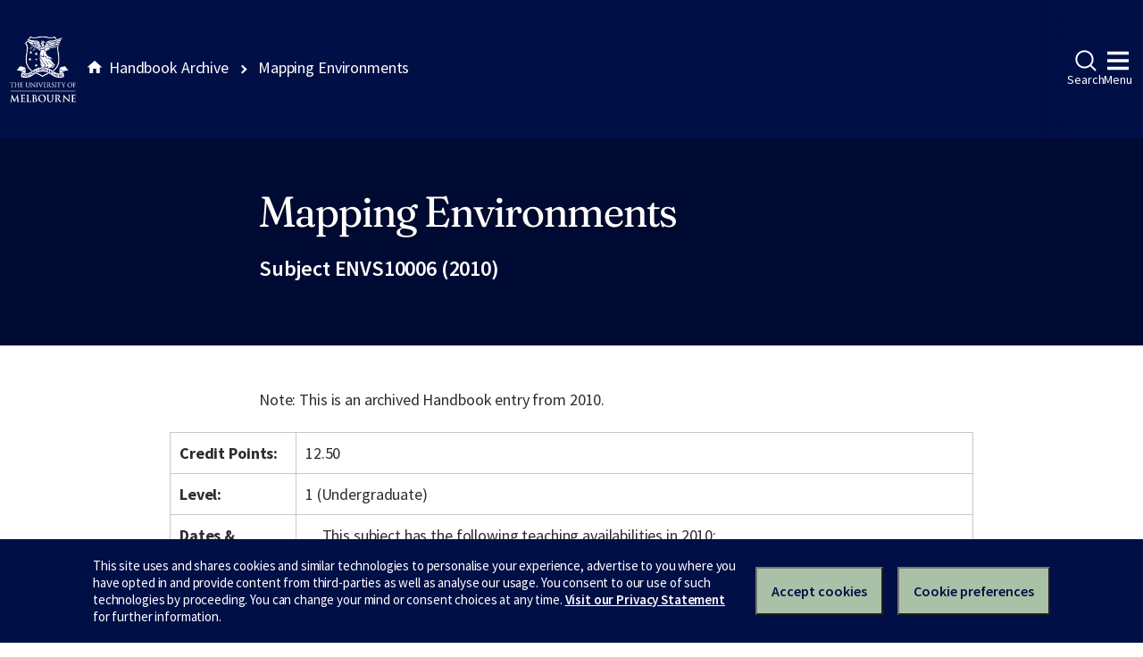

--- FILE ---
content_type: text/html
request_url: https://archive.handbook.unimelb.edu.au/view/2010/envs10006/
body_size: 2933
content:
<!DOCTYPE html><html class="no-js" lang="en"><head><meta charset="utf-8" /><meta content="width=device-width, initial-scale=1.0" name="viewport" /><meta content="IE=edge" http-equiv="X-UA-Compatible" /><title>Mapping Environments</title><!--[if lt IE 9]><script src="//oss.maxcdn.com/libs/html5shiv/3.7.0/html5shiv.js"></script><![endif]--><link href="//d2h9b02ioca40d.cloudfront.net/v14.6.0/uom.css" rel="stylesheet" /><link href="/styles.css" rel="stylesheet" /><script src="//d2h9b02ioca40d.cloudfront.net/v14.6.0/uom.js"></script></head><body><div class="uomcontent"><div class="page-inner"><ol class="page-local-history" itemscope="" itemtype="http://schema.org/BreadcrumbList"><li class="root" itemprop="itemListElement" itemscope="" itemtype="http://schema.org/ListItem"><a href="/" itemprop="item" title="Handbook Archive"><span itemprop="name">Handbook Archive</span></a><meta content="1" itemprop="position" /></li><li class="last" itemprop="itemListElement" itemscope="" itemtype="http://schema.org/ListItem"><a href="/view/2010/envs10006/" itemprop="item" title="Mapping Environments"><span itemprop="name">Mapping Environments</span></a><meta content="2" itemprop="position" /></li></ol><div role="main"><header><h1>Mapping Environments</h1><p>Subject ENVS10006 (2010)</p></header><section><p class="alert-warning">Note: This is an archived Handbook entry from 2010.</p>  <table> <tr> <th>Credit Points:</th> <td>12.50</td> </tr> <tr> <th>Level:</th> <td>1 (Undergraduate)</td> </tr> <tr> <th>Dates &amp; Locations:</th> <td> <p>This subject has the following teaching availabilities in 2010:</p> Semester 2, Parkville - Taught on campus.<table> <tr> <td>Pre-teaching Period Start</td> <td>not applicable</td> </tr> <tr> <td>Teaching Period</td> <td>not applicable</td> </tr> <tr> <td>Assessment Period End</td> <td>not applicable</td> </tr> <tr> <td>Last date to Self-Enrol</td> <td>not applicable</td> </tr> <tr> <td>Census Date</td> <td>not applicable</td> </tr> <tr> <td>Last date to Withdraw without fail</td> <td>not applicable</td> </tr> </table>
<br>
On campus<br><br>Timetable can be viewed <a href="https://sws.unimelb.edu.au/2010/Reports/List.aspx?objects=ENVS10006&amp;weeks=1-52&amp;days=1-7&amp;periods=1-56&amp;template=module_by_group_list">here</a>. For information about these dates, click <a href="http://ask.unimelb.edu.au/app/answers/detail/a_id/6032">here</a>.  </td> </tr> <tr> <th>Time Commitment:</th> <td>Contact Hours: 60 hours: 2x1 hour of lectures; 1x3 hours of practical and laboratory classes.<br> Total Time Commitment: 120 hours </td> </tr> <tr> <th>Prerequisites:</th> <td> None specified </td> </tr> <tr> <th>Corequisites:</th> <td> None specified </td> </tr> <tr> <th>Recommended Background Knowledge:</th> <td> None specified </td> </tr> <tr> <th>Non Allowed Subjects:</th> <td> None specified </td> </tr> <tr> <th>Core Participation Requirements:</th> <td>It is University policy to take all reasonable steps to minimise the impact of disability upon academic study, and reasonable adjustments will be made to enhance a student's participation in the University's programs. This course requires all students to enrol in subjects where they must actively and safely contribute to class activities. Students who feel their disability will affect their meeting this requirement are encouraged to discuss this matter with the Subject Coordinator and the Disability Liaison Unit. </td> </tr> </table> <div class="highlight-box"> <h4>Coordinator</h4>Mr Clifford Ogleby <h4>Contact</h4>Environments and Design Student Centre<br>T: +61 3 8344 6417/9862<br>F: +61 3 8344 5532 <br>Email: envs-courseadvice@unimelb.edu.au </div> <table> <tr> <th>Subject Overview:</th> <td>
<p>In this subject students will learn how information is used to support decision making in urban and rural environments. This includes methods of data collection, mapping, information communication through visualisation, and decision-support systems. This will be presented by studying the historical development of the supporting technologies, the social context of their use, and their current importance in the age of information. Specific topics covered include: methods of determining position; map projections and the shape of the Earth; the development of cartography from paper maps to GIS and 3D visualization; the development and use of GPS technology; data structures for managing information; methods of measuring built environments and monuments; the development of mapping from aerial photographs to hi-resolution satellite imagery. </p>
<p>The practical sessions will give hands-on experience with a range of measurement, geographic information, image analysis and virtual reality technologies in a problem-solving context.</p> </td> </tr> <tr> <th>Objectives:</th> <td>
<p>At the completion of this subject students should have the following skills: </p>
<ul>
<li>Be able to apply knowledge of basic science fundamentals </li>
<li>Be able to undertake problem identification, formulation and solution</li>
<li>Be able to understand the key role of information technology in sustainable development</li>
<li>Developed their capacity for independent critical thought, creative inquiry and self-directed learning</li>
<li>Developed a profound respect for truth and intellectual integrity, and for the ethics of scholarship</li>
</ul> </td> </tr> <tr> <th>Assessment:</th> <td>Fortnightly practical exercises 60% (due throughout semester) and a 2-hour examination 40% (in the end-of-semester examination period). </td> </tr> <tr> <th>Prescribed Texts:</th> <td>Lecture notes will be available from the University Bookroom.</td> </tr> <tr> <th>Breadth Options:</th> <td> <p>This subject potentially can be taken as a breadth subject component for the following courses:</p> <ul> <li><a href="https://handbook.unimelb.edu.au/view/2010/B-ARTS">Bachelor of Arts</a></li> <li><a href="https://handbook.unimelb.edu.au/view/2010/B-COM">Bachelor of Commerce</a></li> <li><a href="https://handbook.unimelb.edu.au/view/2010/B-MUS">Bachelor of Music</a></li> </ul> <p>You should visit <a href="http://breadth.unimelb.edu.au/breadth/info/index.html">learn more about breadth subjects</a> and read the breadth requirements for your degree, and should discuss your choice with your student adviser, before deciding on your subjects. </p> </td> </tr> <tr> <th>Fees Information:</th> <td><a href="http://enrolment.unimelb.edu.au/fees" target="_blank">Subject EFTSL, Level, Discipline &amp; Census Date</a></td> </tr> <tr> <th>Links to further information:</th> <td><a href="http://www.benvs.unimelb.edu.au/">http://www.benvs.unimelb.edu.au/</a></td> </tr> <tr> <th>Notes:</th> <td>Students enrolled in the BSc (new degree only) will receive science credit for the completion of this subject.</td> </tr> <tr> <th>Related Course(s):</th> <td>
<a href="/view/2010/B-SCI">Bachelor of Science</a><br>
</td> </tr> <tr> <th>Related Majors/Minors/Specialisations:</th> <td>
<a href="/view/2010/%21B-ENVS-MAJ%2B1006">Landscape Architecture</a><br>
</td> </tr> </table>
<p>Download <a href="/pdfs/2010/envs10006.pdf">PDF version</a>.</p></section></div></div></div></body></html>v></div></div></body></html>